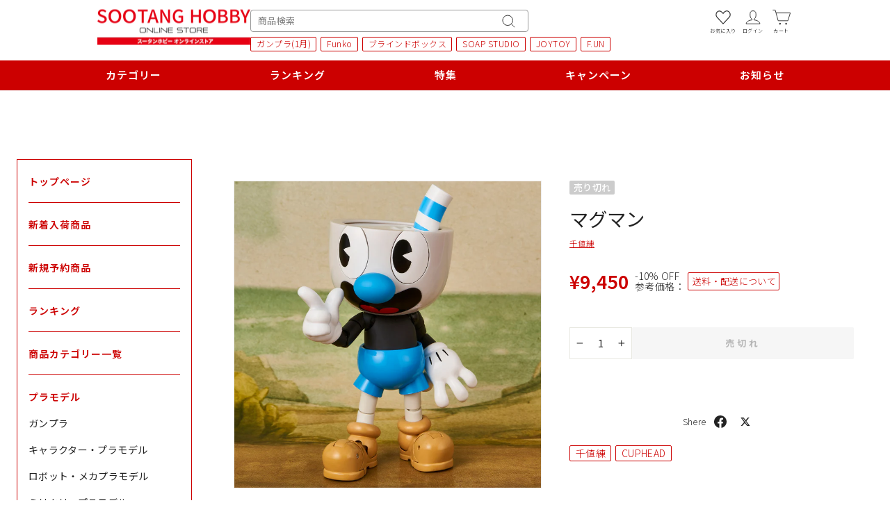

--- FILE ---
content_type: text/javascript
request_url: https://www.sootang.jp/cdn/shop/t/58/assets/add.js?v=103344283942806952441724914508
body_size: -759
content:
$(window).on('load', function() {
  $('body').addClass('loaded');
});